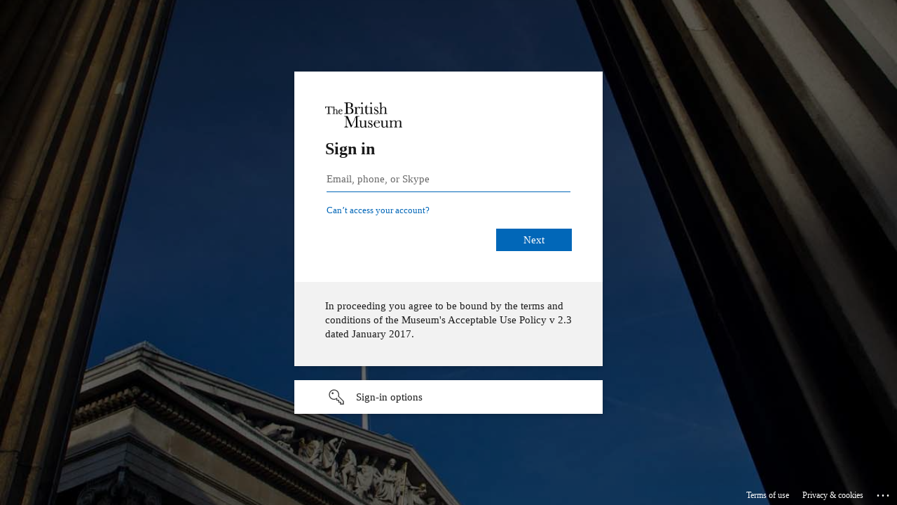

--- FILE ---
content_type: text/html; charset=utf-8
request_url: https://login.microsoftonline.com/51c28586-1c1c-4b7f-b4fa-e7866ec3a684/saml2?SAMLRequest=hVJNT%2BMwFPwrke%2BJHSd1U6upVOiBSixb0cKBC7LNa2PJsbt%2BDrv8%2B%2B0HoHKB85s382bmTVH1bi%2FnQ%2Br8PfwZAFP2r3ce5WnQkiF6GRRalF71gDIZuZ7%2FupW8YHIfQwomOJLNESEmG%2Fx18Dj0ENcQX62Bh%2FvblnQp7VFS6qyOKr4VOtpksesHhKEvQtzRdWe1Dg5SVyAGehTgdPV7vSHZ4nCR9erIfcEUdtYXvTUxYNim4J31UJjQ01FpeDNqRF6a0uS1Hm9zXW9VDuNGCDCVEk1Nj9Y4yZaLljxrPWJsVLFyPBENV4JPjNgyoXlVMXgZTw4wxAGWHpPyqSWc8SpnImd8w2pZ17ISTyRbvSdxZf2L9bvvY9NnEMqbzWaVn20%2BQsSTxQOAzKbHC%2BVJOF7U8T2t%2BuiAzH5OHD8Tn9ILsbPyXt4d2JeLVXDWvGVz58Lf6wgqQUtKQmfnla9fM%2FsP&RelayState=ss%3Amem%3A978ac95b32e0372d21a51214fb5bd478814e84c9edfa6076eace73aca6e426d7&sso_reload=true
body_size: 15207
content:


<!-- Copyright (C) Microsoft Corporation. All rights reserved. -->
<!DOCTYPE html>
<html dir="ltr" class="" lang="en">
<head>
    <title>Sign in to your account</title>
    <meta http-equiv="Content-Type" content="text/html; charset=UTF-8">
    <meta http-equiv="X-UA-Compatible" content="IE=edge">
    <meta name="viewport" content="width=device-width, initial-scale=1.0, maximum-scale=2.0, user-scalable=yes">
    <meta http-equiv="Pragma" content="no-cache">
    <meta http-equiv="Expires" content="-1">
    <link rel="preconnect" href="https://aadcdn.msftauth.net" crossorigin>
<meta http-equiv="x-dns-prefetch-control" content="on">
<link rel="dns-prefetch" href="//aadcdn.msftauth.net">
<link rel="dns-prefetch" href="//aadcdn.msauth.net">

    <meta name="PageID" content="ConvergedSignIn" />
    <meta name="SiteID" content="" />
    <meta name="ReqLC" content="1033" />
    <meta name="LocLC" content="en-US" />


        <meta name="format-detection" content="telephone=no" />

    <noscript>
        <meta http-equiv="Refresh" content="0; URL=https://login.microsoftonline.com/jsdisabled" />
    </noscript>

    
    
<meta name="robots" content="none" />

<script type="text/javascript" nonce='xWjvgs7rHLD1sBAY4lOheg'>//<![CDATA[
$Config={"fShowPersistentCookiesWarning":false,"urlMsaSignUp":"https://login.live.com/oauth20_authorize.srf?scope=openid+profile+email+offline_access\u0026response_type=code\u0026client_id=51483342-085c-4d86-bf88-cf50c7252078\u0026response_mode=form_post\u0026redirect_uri=https%3a%2f%2flogin.microsoftonline.com%2fcommon%2ffederation%2foauth2msa\u0026state=[base64]\u0026estsfed=1\u0026uaid=33980e5fd18d452fab847269b05e641d\u0026signup=1\u0026lw=1\u0026fl=easi2\u0026fci=https%3a%2f%2flibrary.britishmuseum.org%2fshibboleth","urlMsaLogout":"https://login.live.com/logout.srf?iframed_by=https%3a%2f%2flogin.microsoftonline.com","urlOtherIdpForget":"https://login.live.com/forgetme.srf?iframed_by=https%3a%2f%2flogin.microsoftonline.com","showCantAccessAccountLink":true,"arrExternalTrustedRealmFederatedIdps":[{"IdpType":400,"IdpSignInUrl":"https://login.live.com/oauth20_authorize.srf?scope=openid+profile+email+offline_access\u0026response_type=code\u0026client_id=51483342-085c-4d86-bf88-cf50c7252078\u0026response_mode=form_post\u0026redirect_uri=https%3a%2f%2flogin.microsoftonline.com%2fcommon%2ffederation%2foauth2msa\u0026state=[base64]\u0026estsfed=1\u0026uaid=33980e5fd18d452fab847269b05e641d\u0026fci=https%3a%2f%2flibrary.britishmuseum.org%2fshibboleth\u0026idp_hint=github.com","DisplayName":"GitHub","Promoted":false}],"fEnableShowResendCode":true,"iShowResendCodeDelay":90000,"sSMSCtryPhoneData":"AF~Afghanistan~93!!!AX~Åland Islands~358!!!AL~Albania~355!!!DZ~Algeria~213!!!AS~American Samoa~1!!!AD~Andorra~376!!!AO~Angola~244!!!AI~Anguilla~1!!!AG~Antigua and Barbuda~1!!!AR~Argentina~54!!!AM~Armenia~374!!!AW~Aruba~297!!!AC~Ascension Island~247!!!AU~Australia~61!!!AT~Austria~43!!!AZ~Azerbaijan~994!!!BS~Bahamas~1!!!BH~Bahrain~973!!!BD~Bangladesh~880!!!BB~Barbados~1!!!BY~Belarus~375!!!BE~Belgium~32!!!BZ~Belize~501!!!BJ~Benin~229!!!BM~Bermuda~1!!!BT~Bhutan~975!!!BO~Bolivia~591!!!BQ~Bonaire~599!!!BA~Bosnia and Herzegovina~387!!!BW~Botswana~267!!!BR~Brazil~55!!!IO~British Indian Ocean Territory~246!!!VG~British Virgin Islands~1!!!BN~Brunei~673!!!BG~Bulgaria~359!!!BF~Burkina Faso~226!!!BI~Burundi~257!!!CV~Cabo Verde~238!!!KH~Cambodia~855!!!CM~Cameroon~237!!!CA~Canada~1!!!KY~Cayman Islands~1!!!CF~Central African Republic~236!!!TD~Chad~235!!!CL~Chile~56!!!CN~China~86!!!CX~Christmas Island~61!!!CC~Cocos (Keeling) Islands~61!!!CO~Colombia~57!!!KM~Comoros~269!!!CG~Congo~242!!!CD~Congo (DRC)~243!!!CK~Cook Islands~682!!!CR~Costa Rica~506!!!CI~Côte d\u0027Ivoire~225!!!HR~Croatia~385!!!CU~Cuba~53!!!CW~Curaçao~599!!!CY~Cyprus~357!!!CZ~Czechia~420!!!DK~Denmark~45!!!DJ~Djibouti~253!!!DM~Dominica~1!!!DO~Dominican Republic~1!!!EC~Ecuador~593!!!EG~Egypt~20!!!SV~El Salvador~503!!!GQ~Equatorial Guinea~240!!!ER~Eritrea~291!!!EE~Estonia~372!!!ET~Ethiopia~251!!!FK~Falkland Islands~500!!!FO~Faroe Islands~298!!!FJ~Fiji~679!!!FI~Finland~358!!!FR~France~33!!!GF~French Guiana~594!!!PF~French Polynesia~689!!!GA~Gabon~241!!!GM~Gambia~220!!!GE~Georgia~995!!!DE~Germany~49!!!GH~Ghana~233!!!GI~Gibraltar~350!!!GR~Greece~30!!!GL~Greenland~299!!!GD~Grenada~1!!!GP~Guadeloupe~590!!!GU~Guam~1!!!GT~Guatemala~502!!!GG~Guernsey~44!!!GN~Guinea~224!!!GW~Guinea-Bissau~245!!!GY~Guyana~592!!!HT~Haiti~509!!!HN~Honduras~504!!!HK~Hong Kong SAR~852!!!HU~Hungary~36!!!IS~Iceland~354!!!IN~India~91!!!ID~Indonesia~62!!!IR~Iran~98!!!IQ~Iraq~964!!!IE~Ireland~353!!!IM~Isle of Man~44!!!IL~Israel~972!!!IT~Italy~39!!!JM~Jamaica~1!!!JP~Japan~81!!!JE~Jersey~44!!!JO~Jordan~962!!!KZ~Kazakhstan~7!!!KE~Kenya~254!!!KI~Kiribati~686!!!KR~Korea~82!!!KW~Kuwait~965!!!KG~Kyrgyzstan~996!!!LA~Laos~856!!!LV~Latvia~371!!!LB~Lebanon~961!!!LS~Lesotho~266!!!LR~Liberia~231!!!LY~Libya~218!!!LI~Liechtenstein~423!!!LT~Lithuania~370!!!LU~Luxembourg~352!!!MO~Macao SAR~853!!!MG~Madagascar~261!!!MW~Malawi~265!!!MY~Malaysia~60!!!MV~Maldives~960!!!ML~Mali~223!!!MT~Malta~356!!!MH~Marshall Islands~692!!!MQ~Martinique~596!!!MR~Mauritania~222!!!MU~Mauritius~230!!!YT~Mayotte~262!!!MX~Mexico~52!!!FM~Micronesia~691!!!MD~Moldova~373!!!MC~Monaco~377!!!MN~Mongolia~976!!!ME~Montenegro~382!!!MS~Montserrat~1!!!MA~Morocco~212!!!MZ~Mozambique~258!!!MM~Myanmar~95!!!NA~Namibia~264!!!NR~Nauru~674!!!NP~Nepal~977!!!NL~Netherlands~31!!!NC~New Caledonia~687!!!NZ~New Zealand~64!!!NI~Nicaragua~505!!!NE~Niger~227!!!NG~Nigeria~234!!!NU~Niue~683!!!NF~Norfolk Island~672!!!KP~North Korea~850!!!MK~North Macedonia~389!!!MP~Northern Mariana Islands~1!!!NO~Norway~47!!!OM~Oman~968!!!PK~Pakistan~92!!!PW~Palau~680!!!PS~Palestinian Authority~970!!!PA~Panama~507!!!PG~Papua New Guinea~675!!!PY~Paraguay~595!!!PE~Peru~51!!!PH~Philippines~63!!!PL~Poland~48!!!PT~Portugal~351!!!PR~Puerto Rico~1!!!QA~Qatar~974!!!RE~Réunion~262!!!RO~Romania~40!!!RU~Russia~7!!!RW~Rwanda~250!!!BL~Saint Barthélemy~590!!!KN~Saint Kitts and Nevis~1!!!LC~Saint Lucia~1!!!MF~Saint Martin~590!!!PM~Saint Pierre and Miquelon~508!!!VC~Saint Vincent and the Grenadines~1!!!WS~Samoa~685!!!SM~San Marino~378!!!ST~São Tomé and Príncipe~239!!!SA~Saudi Arabia~966!!!SN~Senegal~221!!!RS~Serbia~381!!!SC~Seychelles~248!!!SL~Sierra Leone~232!!!SG~Singapore~65!!!SX~Sint Maarten~1!!!SK~Slovakia~421!!!SI~Slovenia~386!!!SB~Solomon Islands~677!!!SO~Somalia~252!!!ZA~South Africa~27!!!SS~South Sudan~211!!!ES~Spain~34!!!LK~Sri Lanka~94!!!SH~St Helena, Ascension, and Tristan da Cunha~290!!!SD~Sudan~249!!!SR~Suriname~597!!!SJ~Svalbard~47!!!SZ~Swaziland~268!!!SE~Sweden~46!!!CH~Switzerland~41!!!SY~Syria~963!!!TW~Taiwan~886!!!TJ~Tajikistan~992!!!TZ~Tanzania~255!!!TH~Thailand~66!!!TL~Timor-Leste~670!!!TG~Togo~228!!!TK~Tokelau~690!!!TO~Tonga~676!!!TT~Trinidad and Tobago~1!!!TA~Tristan da Cunha~290!!!TN~Tunisia~216!!!TR~Turkey~90!!!TM~Turkmenistan~993!!!TC~Turks and Caicos Islands~1!!!TV~Tuvalu~688!!!VI~U.S. Virgin Islands~1!!!UG~Uganda~256!!!UA~Ukraine~380!!!AE~United Arab Emirates~971!!!GB~United Kingdom~44!!!US~United States~1!!!UY~Uruguay~598!!!UZ~Uzbekistan~998!!!VU~Vanuatu~678!!!VA~Vatican City~39!!!VE~Venezuela~58!!!VN~Vietnam~84!!!WF~Wallis and Futuna~681!!!YE~Yemen~967!!!ZM~Zambia~260!!!ZW~Zimbabwe~263","fUseInlinePhoneNumber":true,"fDetectBrowserCapabilities":true,"fUseMinHeight":true,"fShouldSupportTargetCredentialForRecovery":true,"fAvoidNewOtcGenerationWhenAlreadySent":true,"fUseCertificateInterstitialView":true,"fIsPasskeySupportEnabled":true,"arrPromotedFedCredTypes":[],"fShowUserAlreadyExistErrorHandling":true,"fBlockOnAppleEmailClaimError":true,"fIsVerifiableCredentialsSupportEnabled":true,"iVerifiableCredentialPresentationPollingIntervalSeconds":0.5,"iVerifiableCredentialPresentationPollingTimeoutSeconds":300,"fIsQrPinEnabled":true,"fPasskeyAssertionRedirect":true,"fFixUrlExternalIdpFederation":true,"fEnableBackButtonBugFix":true,"fEnableTotalLossRecovery":true,"fUpdatePromotedCredTypesOrder":true,"fUseNewPromotedCredsComponent":true,"urlSessionState":"https://login.microsoftonline.com/common/DeviceCodeStatus","urlResetPassword":"https://passwordreset.microsoftonline.com/?ru=https%3a%2f%2flogin.microsoftonline.com%2f51c28586-1c1c-4b7f-b4fa-e7866ec3a684%2freprocess%3fctx%[base64]\u0026mkt=en-US\u0026hosted=0\u0026device_platform=macOS","urlMsaResetPassword":"https://account.live.com/password/reset?wreply=https%3a%2f%2flogin.microsoftonline.com%2f51c28586-1c1c-4b7f-b4fa-e7866ec3a684%2freprocess%3fctx%[base64]\u0026mkt=en-US","fFixUrlResetPassword":true,"urlGetCredentialType":"https://login.microsoftonline.com/common/GetCredentialType?mkt=en-US","urlGetRecoveryCredentialType":"https://login.microsoftonline.com/common/getrecoverycredentialtype?mkt=en-US","urlGetOneTimeCode":"https://login.microsoftonline.com/common/GetOneTimeCode","urlLogout":"https://login.microsoftonline.com/51c28586-1c1c-4b7f-b4fa-e7866ec3a684/uxlogout","urlForget":"https://login.microsoftonline.com/forgetuser","urlDisambigRename":"https://go.microsoft.com/fwlink/p/?LinkID=733247","urlGoToAADError":"https://login.live.com/oauth20_authorize.srf?scope=openid+profile+email+offline_access\u0026response_type=code\u0026client_id=51483342-085c-4d86-bf88-cf50c7252078\u0026response_mode=form_post\u0026redirect_uri=https%3a%2f%2flogin.microsoftonline.com%2fcommon%2ffederation%2foauth2msa\u0026state=[base64]\u0026estsfed=1\u0026uaid=33980e5fd18d452fab847269b05e641d\u0026fci=https%3a%2f%2flibrary.britishmuseum.org%2fshibboleth","urlDeviceFingerprinting":"","urlPIAEndAuth":"https://login.microsoftonline.com/common/PIA/EndAuth","urlStartTlr":"https://login.microsoftonline.com/51c28586-1c1c-4b7f-b4fa-e7866ec3a684/tlr/start","fKMSIEnabled":false,"iLoginMode":1,"fAllowPhoneSignIn":true,"fAllowPhoneInput":true,"fAllowSkypeNameLogin":true,"iMaxPollErrors":5,"iPollingTimeout":300,"srsSuccess":true,"fShowSwitchUser":true,"arrValErrs":["50058"],"sErrorCode":"50058","sWAMExtension":"ppnbnpeolgkicgegkbkbjmhlideopiji","sWAMChannel":"53ee284d-920a-4b59-9d30-a60315b26836","sErrTxt":"","sResetPasswordPrefillParam":"username","onPremPasswordValidationConfig":{"isUserRealmPrecheckEnabled":true},"fSwitchDisambig":true,"iRemoteNgcPollingType":2,"fUseNewNoPasswordTypes":true,"urlAadSignup":"https://signup.microsoft.com/signup?sku=teams_commercial_trial\u0026origin=ests\u0026culture=en-US","sCloudInstanceName":"microsoftonline.com","fShowSignInOptionsAsButton":true,"fUseNewPhoneSignInError":true,"fIsUpdatedAutocompleteEnabled":true,"fActivateFocusOnApprovalNumberRemoteNGC":true,"fIsPasskey":true,"fEnableDFPIntegration":true,"fEnableCenterFocusedApprovalNumber":true,"fShowPassKeyErrorUCP":true,"fFixPhoneDisambigSignupRedirect":true,"fEnableQrCodeA11YFixes":true,"fEnablePasskeyAwpError":true,"fEnableAuthenticatorTimeoutFix":true,"fEnablePasskeyAutofillUI":true,"sCrossDomainCanary":"[base64]","arrExcludedDisplayNames":["unknown"],"fFixShowRevealPassword":true,"fRemoveTLRFragment":true,"iMaxStackForKnockoutAsyncComponents":10000,"fShowButtons":true,"urlCdn":"https://aadcdn.msftauth.net/shared/1.0/","urlDefaultFavicon":"https://aadcdn.msftauth.net/shared/1.0/content/images/favicon_a_eupayfgghqiai7k9sol6lg2.ico","urlFooterTOU":"https://www.microsoft.com/en-US/servicesagreement/","urlFooterPrivacy":"https://privacy.microsoft.com/en-US/privacystatement","urlPost":"https://login.microsoftonline.com/51c28586-1c1c-4b7f-b4fa-e7866ec3a684/login","urlPostAad":"https://login.microsoftonline.com/51c28586-1c1c-4b7f-b4fa-e7866ec3a684/login","urlPostMsa":"https://login.live.com/ppsecure/partnerpost.srf?scope=openid+profile+email+offline_access\u0026response_type=code\u0026client_id=51483342-085c-4d86-bf88-cf50c7252078\u0026response_mode=form_post\u0026redirect_uri=https%3a%2f%2flogin.microsoftonline.com%2fcommon%2ffederation%2foauth2msa\u0026state=[base64]\u0026flow=fido\u0026estsfed=1\u0026uaid=33980e5fd18d452fab847269b05e641d\u0026fci=https%3a%2f%2flibrary.britishmuseum.org%2fshibboleth","urlRefresh":"https://login.microsoftonline.com/51c28586-1c1c-4b7f-b4fa-e7866ec3a684/reprocess?ctx=[base64]","urlCancel":"https://library.britishmuseum.org/Shibboleth.sso/SAML2/POST?error=access_denied\u0026error_subcode=cancel\u0026state=ss%3amem%3a978ac95b32e0372d21a51214fb5bd478814e84c9edfa6076eace73aca6e426d7","urlResume":"https://login.microsoftonline.com/51c28586-1c1c-4b7f-b4fa-e7866ec3a684/resume?ctx=[base64]","iPawnIcon":0,"iPollingInterval":1,"sPOST_Username":"","fEnableNumberMatching":true,"sFT":"[base64]","sFTName":"flowToken","sSessionIdentifierName":"code","sCtx":"[base64]","iProductIcon":-1,"fEnableOneDSClientTelemetry":true,"staticTenantBranding":[{"Locale":0,"BannerLogo":"https://aadcdn.msftauthimages.net/c1c6b6c8-uvqeaidzegq2mu2qbkyghkuvzef8b7va9eozevtx20g/logintenantbranding/0/bannerlogo?ts=636227598041595734","Illustration":"https://aadcdn.msftauthimages.net/c1c6b6c8-uvqeaidzegq2mu2qbkyghkuvzef8b7va9eozevtx20g/logintenantbranding/0/illustration?ts=636215658902149664","BoilerPlateText":"<p>In proceeding you agree to be bound by the terms and conditions of the\nMuseum's Acceptable Use Policy v 2.3 dated January 2017.</p>\n","KeepMeSignedInDisabled":true,"UseTransparentLightBox":false}],"oAppCobranding":{},"iBackgroundImage":4,"arrSessions":[],"fApplicationInsightsEnabled":false,"iApplicationInsightsEnabledPercentage":0,"urlSetDebugMode":"https://login.microsoftonline.com/common/debugmode","fEnableCssAnimation":true,"fDisableAnimationIfAnimationEndUnsupported":true,"fAllowGrayOutLightBox":true,"fUseMsaSessionState":true,"fIsRemoteNGCSupported":true,"desktopSsoConfig":{"isEdgeAnaheimAllowed":true,"iwaEndpointUrlFormat":"https://autologon.microsoftazuread-sso.com/{0}/winauth/sso?client-request-id=33980e5f-d18d-452f-ab84-7269b05e641d","iwaSsoProbeUrlFormat":"https://autologon.microsoftazuread-sso.com/{0}/winauth/ssoprobe?client-request-id=33980e5f-d18d-452f-ab84-7269b05e641d","iwaIFrameUrlFormat":"https://autologon.microsoftazuread-sso.com/{0}/winauth/iframe?client-request-id=33980e5f-d18d-452f-ab84-7269b05e641d\u0026isAdalRequest=False","iwaRequestTimeoutInMs":10000,"startDesktopSsoOnPageLoad":false,"progressAnimationTimeout":10000,"isEdgeAllowed":false,"minDssoEdgeVersion":"17","isSafariAllowed":true,"redirectUri":"https://library.britishmuseum.org/Shibboleth.sso/SAML2/POST?error=interaction_required\u0026error_description=Seamless+single+sign+on+failed+for+the+user.+This+can+happen+if+the+user+is+unable+to+access+on+premises+AD+or+intranet+zone+is+not+configured+correctly+Trace+ID%3a+ba78be26-d480-4f93-bb14-361179590f00+Correlation+ID%3a+33980e5f-d18d-452f-ab84-7269b05e641d+Timestamp%3a+2025-12-06+22%3a43%3a47Z\u0026state=ss%3amem%3a978ac95b32e0372d21a51214fb5bd478814e84c9edfa6076eace73aca6e426d7","isIEAllowedForSsoProbe":true,"edgeRedirectUri":"https://autologon.microsoftazuread-sso.com/51c28586-1c1c-4b7f-b4fa-e7866ec3a684/winauth/sso/edgeredirect?client-request-id=33980e5f-d18d-452f-ab84-7269b05e641d\u0026origin=login.microsoftonline.com\u0026is_redirected=1","isFlowTokenPassedInEdge":true},"urlLogin":"https://login.microsoftonline.com/51c28586-1c1c-4b7f-b4fa-e7866ec3a684/reprocess?ctx=[base64]","urlDssoStatus":"https://login.microsoftonline.com/common/instrumentation/dssostatus","iSessionPullType":2,"fUseSameSite":true,"iAllowedIdentities":2,"uiflavor":1001,"urlFidoHelp":"https://go.microsoft.com/fwlink/?linkid=2013738","fShouldPlatformKeyBeSuppressed":true,"urlFidoLogin":"https://login.microsoft.com/51c28586-1c1c-4b7f-b4fa-e7866ec3a684/fido/get?uiflavor=Web","fIsFidoSupported":true,"fLoadStringCustomizationPromises":true,"fUseAlternateTextForSwitchToCredPickerLink":true,"fOfflineAccountVisible":false,"fEnableUserStateFix":true,"fAccessPassSupported":true,"fShowAccessPassPeek":true,"fUpdateSessionPollingLogic":true,"fEnableShowPickerCredObservable":true,"fFetchSessionsSkipDsso":true,"fIsCiamUserFlowUxNewLogicEnabled":true,"fUseNonMicrosoftDefaultBrandingForCiam":true,"sCompanyDisplayName":"British Museum","fRemoveCustomCss":true,"fFixUICrashForApiRequestHandler":true,"fShowUpdatedKoreanPrivacyFooter":true,"fUsePostCssHotfix":true,"fFixUserFlowBranding":true,"fIsQrCodePinSupported":true,"fEnablePasskeyNullFix":true,"fEnableRefreshCookiesFix":true,"fEnableWebNativeBridgeInterstitialUx":true,"fEnableWindowParentingFix":true,"fEnableNativeBridgeErrors":true,"urlAcmaServerPath":"https://login.microsoftonline.com","sTenantId":"51c28586-1c1c-4b7f-b4fa-e7866ec3a684","sMkt":"en-US","fIsDesktop":true,"fUpdateConfigInit":true,"fLogDisallowedCssProperties":true,"fDisallowExternalFonts":true,"sFidoChallenge":"O.eyJ0eXAiOiJKV1QiLCJhbGciOiJSUzI1NiIsIng1dCI6InJ0c0ZULWItN0x1WTdEVlllU05LY0lKN1ZuYyJ9.eyJhdWQiOiJ1cm46bWljcm9zb2Z0OmZpZG86Y2hhbGxlbmdlIiwiaXNzIjoiaHR0cHM6Ly9sb2dpbi5taWNyb3NvZnQuY29tIiwiaWF0IjoxNzY1MDYxMDI3LCJuYmYiOjE3NjUwNjEwMjcsImV4cCI6MTc2NTA2MTMyN30.[base64]","scid":1015,"hpgact":1900,"hpgid":1104,"pgid":"ConvergedSignIn","apiCanary":"[base64]","canary":"Ol52ltYwkjrLNY0m6c+FJ6hZFi/L6byFFhzLVYMrO8s=1:1:CANARY:5e8YZ/TUcTVA7/S4/v5Qhc8jxXZt0U3SJPjyZsunjHI=","sCanaryTokenName":"canary","fSkipRenderingNewCanaryToken":false,"fEnableNewCsrfProtection":true,"correlationId":"33980e5f-d18d-452f-ab84-7269b05e641d","sessionId":"ba78be26-d480-4f93-bb14-361179590f00","sRingId":"R2","locale":{"mkt":"en-US","lcid":1033},"slMaxRetry":2,"slReportFailure":true,"strings":{"desktopsso":{"authenticatingmessage":"Trying to sign you in"}},"enums":{"ClientMetricsModes":{"None":0,"SubmitOnPost":1,"SubmitOnRedirect":2,"InstrumentPlt":4}},"urls":{"instr":{"pageload":"https://login.microsoftonline.com/common/instrumentation/reportpageload","dssostatus":"https://login.microsoftonline.com/common/instrumentation/dssostatus"}},"browser":{"ltr":1,"Chrome":1,"_Mac":1,"_M131":1,"_D0":1,"Full":1,"RE_WebKit":1,"b":{"name":"Chrome","major":131,"minor":0},"os":{"name":"OSX","version":"10.15.7"},"V":"131.0"},"watson":{"url":"/common/handlers/watson","bundle":"https://aadcdn.msftauth.net/ests/2.1/content/cdnbundles/watson.min_q5ptmu8aniymd4ftuqdkda2.js","sbundle":"https://aadcdn.msftauth.net/ests/2.1/content/cdnbundles/watsonsupportwithjquery.3.5.min_dc940oomzau4rsu8qesnvg2.js","fbundle":"https://aadcdn.msftauth.net/ests/2.1/content/cdnbundles/frameworksupport.min_oadrnc13magb009k4d20lg2.js","resetErrorPeriod":5,"maxCorsErrors":-1,"maxInjectErrors":5,"maxErrors":10,"maxTotalErrors":3,"expSrcs":["https://login.microsoftonline.com","https://aadcdn.msauth.net/","https://aadcdn.msftauth.net/",".login.microsoftonline.com"],"envErrorRedirect":true,"envErrorUrl":"/common/handlers/enverror"},"loader":{"cdnRoots":["https://aadcdn.msauth.net/","https://aadcdn.msftauth.net/"],"logByThrowing":true,"tenantBrandingCdnRoots":["aadcdn.msauthimages.net","aadcdn.msftauthimages.net"]},"serverDetails":{"slc":"ProdSlices","dc":"NEULR1","ri":"DB3XXXX","ver":{"v":[2,1,22549,9]},"rt":"2025-12-06T22:43:47","et":48},"clientEvents":{"enabled":true,"telemetryEnabled":true,"useOneDSEventApi":true,"flush":60000,"autoPost":true,"autoPostDelay":1000,"minEvents":1,"maxEvents":1,"pltDelay":500,"appInsightsConfig":{"instrumentationKey":"b0c252808e614e949086e019ae1cb300-e0c02060-e3b3-4965-bd7c-415e1a7a9fde-6951","webAnalyticsConfiguration":{"autoCapture":{"jsError":true}}},"defaultEventName":"IDUX_ESTSClientTelemetryEvent_WebWatson","serviceID":3,"endpointUrl":"https://eu-mobile.events.data.microsoft.com/OneCollector/1.0/"},"fApplyAsciiRegexOnInput":true,"country":"US","fBreakBrandingSigninString":true,"bsso":{"states":{"START":"start","INPROGRESS":"in-progress","END":"end","END_SSO":"end-sso","END_USERS":"end-users"},"nonce":"AwABEgEAAAADAOz_BQD0_0J4k34wARf7GYVJEvYapqbxjHF3w2H9sYw4zqCBYdFuNUgBrNpuBmhnyiWm-qeC_l-D4tlPhWlAExU13_SFgYwgAA","overallTimeoutMs":4000,"telemetry":{"type":"ChromeSsoTelemetry","nonce":"AwABDwEAAAADAOz_BQD0_2DdGGxbTDEsbBI5XQ2nABNeQa5XPE9rRsSN0bPrlksn_s4G-cy4cD-tWvXofh-0sp3_d8eOGDefVMEDw9eDUk-Tzhg-8ySbXJTUWzB_uFNfIAA","reportStates":[]},"redirectEndStates":["end"],"cookieNames":{"aadSso":"AADSSO","winSso":"ESTSSSO","ssoTiles":"ESTSSSOTILES","ssoPulled":"SSOCOOKIEPULLED","userList":"ESTSUSERLIST"},"type":"chrome","reason":"Pull suppressed because it was already attempted and the current URL was reloaded."},"urlNoCookies":"https://login.microsoftonline.com/cookiesdisabled","fTrimChromeBssoUrl":true,"inlineMode":5,"fShowCopyDebugDetailsLink":true,"fTenantBrandingCdnAddEventHandlers":true,"fAddTryCatchForIFrameRedirects":true};
//]]></script> 
<script type="text/javascript" nonce='xWjvgs7rHLD1sBAY4lOheg'>//<![CDATA[
!function(){var e=window,r=e.$Debug=e.$Debug||{},t=e.$Config||{};if(!r.appendLog){var n=[],o=0;r.appendLog=function(e){var r=t.maxDebugLog||25,i=(new Date).toUTCString()+":"+e;n.push(o+":"+i),n.length>r&&n.shift(),o++},r.getLogs=function(){return n}}}(),function(){function e(e,r){function t(i){var a=e[i];if(i<n-1){return void(o.r[a]?t(i+1):o.when(a,function(){t(i+1)}))}r(a)}var n=e.length;t(0)}function r(e,r,i){function a(){var e=!!s.method,o=e?s.method:i[0],a=s.extraArgs||[],u=n.$WebWatson;try{
var c=t(i,!e);if(a&&a.length>0){for(var d=a.length,l=0;l<d;l++){c.push(a[l])}}o.apply(r,c)}catch(e){return void(u&&u.submitFromException&&u.submitFromException(e))}}var s=o.r&&o.r[e];return r=r||this,s&&(s.skipTimeout?a():n.setTimeout(a,0)),s}function t(e,r){return Array.prototype.slice.call(e,r?1:0)}var n=window;n.$Do||(n.$Do={"q":[],"r":[],"removeItems":[],"lock":0,"o":[]});var o=n.$Do;o.when=function(t,n){function i(e){r(e,a,s)||o.q.push({"id":e,"c":a,"a":s})}var a=0,s=[],u=1;"function"==typeof n||(a=n,
u=2);for(var c=u;c<arguments.length;c++){s.push(arguments[c])}t instanceof Array?e(t,i):i(t)},o.register=function(e,t,n){if(!o.r[e]){o.o.push(e);var i={};if(t&&(i.method=t),n&&(i.skipTimeout=n),arguments&&arguments.length>3){i.extraArgs=[];for(var a=3;a<arguments.length;a++){i.extraArgs.push(arguments[a])}}o.r[e]=i,o.lock++;try{for(var s=0;s<o.q.length;s++){var u=o.q[s];u.id==e&&r(e,u.c,u.a)&&o.removeItems.push(u)}}catch(e){throw e}finally{if(0===--o.lock){for(var c=0;c<o.removeItems.length;c++){
for(var d=o.removeItems[c],l=0;l<o.q.length;l++){if(o.q[l]===d){o.q.splice(l,1);break}}}o.removeItems=[]}}}},o.unregister=function(e){o.r[e]&&delete o.r[e]}}(),function(e,r){function t(){if(!a){if(!r.body){return void setTimeout(t)}a=!0,e.$Do.register("doc.ready",0,!0)}}function n(){if(!s){if(!r.body){return void setTimeout(n)}t(),s=!0,e.$Do.register("doc.load",0,!0),i()}}function o(e){(r.addEventListener||"load"===e.type||"complete"===r.readyState)&&t()}function i(){
r.addEventListener?(r.removeEventListener("DOMContentLoaded",o,!1),e.removeEventListener("load",n,!1)):r.attachEvent&&(r.detachEvent("onreadystatechange",o),e.detachEvent("onload",n))}var a=!1,s=!1;if("complete"===r.readyState){return void setTimeout(n)}!function(){r.addEventListener?(r.addEventListener("DOMContentLoaded",o,!1),e.addEventListener("load",n,!1)):r.attachEvent&&(r.attachEvent("onreadystatechange",o),e.attachEvent("onload",n))}()}(window,document),function(){function e(){
return f.$Config||f.ServerData||{}}function r(e,r){var t=f.$Debug;t&&t.appendLog&&(r&&(e+=" '"+(r.src||r.href||"")+"'",e+=", id:"+(r.id||""),e+=", async:"+(r.async||""),e+=", defer:"+(r.defer||"")),t.appendLog(e))}function t(){var e=f.$B;if(void 0===d){if(e){d=e.IE}else{var r=f.navigator.userAgent;d=-1!==r.indexOf("MSIE ")||-1!==r.indexOf("Trident/")}}return d}function n(){var e=f.$B;if(void 0===l){if(e){l=e.RE_Edge}else{var r=f.navigator.userAgent;l=-1!==r.indexOf("Edge")}}return l}function o(e){
var r=e.indexOf("?"),t=r>-1?r:e.length,n=e.lastIndexOf(".",t);return e.substring(n,n+v.length).toLowerCase()===v}function i(){var r=e();return(r.loader||{}).slReportFailure||r.slReportFailure||!1}function a(){return(e().loader||{}).redirectToErrorPageOnLoadFailure||!1}function s(){return(e().loader||{}).logByThrowing||!1}function u(e){if(!t()&&!n()){return!1}var r=e.src||e.href||"";if(!r){return!0}if(o(r)){var i,a,s;try{i=e.sheet,a=i&&i.cssRules,s=!1}catch(e){s=!0}if(i&&!a&&s){return!0}
if(i&&a&&0===a.length){return!0}}return!1}function c(){function t(e){g.getElementsByTagName("head")[0].appendChild(e)}function n(e,r,t,n){var u=null;return u=o(e)?i(e):"script"===n.toLowerCase()?a(e):s(e,n),r&&(u.id=r),"function"==typeof u.setAttribute&&(u.setAttribute("crossorigin","anonymous"),t&&"string"==typeof t&&u.setAttribute("integrity",t)),u}function i(e){var r=g.createElement("link");return r.rel="stylesheet",r.type="text/css",r.href=e,r}function a(e){
var r=g.createElement("script"),t=g.querySelector("script[nonce]");if(r.type="text/javascript",r.src=e,r.defer=!1,r.async=!1,t){var n=t.nonce||t.getAttribute("nonce");r.setAttribute("nonce",n)}return r}function s(e,r){var t=g.createElement(r);return t.src=e,t}function d(e,r){if(e&&e.length>0&&r){for(var t=0;t<e.length;t++){if(-1!==r.indexOf(e[t])){return!0}}}return!1}function l(r){if(e().fTenantBrandingCdnAddEventHandlers){var t=d(E,r)?E:b;if(!(t&&t.length>1)){return r}for(var n=0;n<t.length;n++){
if(-1!==r.indexOf(t[n])){var o=t[n+1<t.length?n+1:0],i=r.substring(t[n].length);return"https://"!==t[n].substring(0,"https://".length)&&(o="https://"+o,i=i.substring("https://".length)),o+i}}return r}if(!(b&&b.length>1)){return r}for(var a=0;a<b.length;a++){if(0===r.indexOf(b[a])){return b[a+1<b.length?a+1:0]+r.substring(b[a].length)}}return r}function f(e,t,n,o){if(r("[$Loader]: "+(L.failMessage||"Failed"),o),w[e].retry<y){return w[e].retry++,h(e,t,n),void c._ReportFailure(w[e].retry,w[e].srcPath)}n&&n()}
function v(e,t,n,o){if(u(o)){return f(e,t,n,o)}r("[$Loader]: "+(L.successMessage||"Loaded"),o),h(e+1,t,n);var i=w[e].onSuccess;"function"==typeof i&&i(w[e].srcPath)}function h(e,o,i){if(e<w.length){var a=w[e];if(!a||!a.srcPath){return void h(e+1,o,i)}a.retry>0&&(a.srcPath=l(a.srcPath),a.origId||(a.origId=a.id),a.id=a.origId+"_Retry_"+a.retry);var s=n(a.srcPath,a.id,a.integrity,a.tagName);s.onload=function(){v(e,o,i,s)},s.onerror=function(){f(e,o,i,s)},s.onreadystatechange=function(){
"loaded"===s.readyState?setTimeout(function(){v(e,o,i,s)},500):"complete"===s.readyState&&v(e,o,i,s)},t(s),r("[$Loader]: Loading '"+(a.srcPath||"")+"', id:"+(a.id||""))}else{o&&o()}}var p=e(),y=p.slMaxRetry||2,m=p.loader||{},b=m.cdnRoots||[],E=m.tenantBrandingCdnRoots||[],L=this,w=[];L.retryOnError=!0,L.successMessage="Loaded",L.failMessage="Error",L.Add=function(e,r,t,n,o,i){e&&w.push({"srcPath":e,"id":r,"retry":n||0,"integrity":t,"tagName":o||"script","onSuccess":i})},L.AddForReload=function(e,r){
var t=e.src||e.href||"";L.Add(t,"AddForReload",e.integrity,1,e.tagName,r)},L.AddIf=function(e,r,t){e&&L.Add(r,t)},L.Load=function(e,r){h(0,e,r)}}var d,l,f=window,g=f.document,v=".css";c.On=function(e,r,t){if(!e){throw"The target element must be provided and cannot be null."}r?c.OnError(e,t):c.OnSuccess(e,t)},c.OnSuccess=function(e,t){if(!e){throw"The target element must be provided and cannot be null."}if(u(e)){return c.OnError(e,t)}var n=e.src||e.href||"",o=i(),s=a();r("[$Loader]: Loaded",e);var d=new c
;d.failMessage="Reload Failed",d.successMessage="Reload Success",d.Load(null,function(){if(o){throw"Unexpected state. ResourceLoader.Load() failed despite initial load success. ['"+n+"']"}s&&(document.location.href="/error.aspx?err=504")})},c.OnError=function(e,t){var n=e.src||e.href||"",o=i(),s=a();if(!e){throw"The target element must be provided and cannot be null."}r("[$Loader]: Failed",e);var u=new c;u.failMessage="Reload Failed",u.successMessage="Reload Success",u.AddForReload(e,t),
u.Load(null,function(){if(o){throw"Failed to load external resource ['"+n+"']"}s&&(document.location.href="/error.aspx?err=504")}),c._ReportFailure(0,n)},c._ReportFailure=function(e,r){if(s()&&!t()){throw"[Retry "+e+"] Failed to load external resource ['"+r+"'], reloading from fallback CDN endpoint"}},f.$Loader=c}(),function(){function e(){if(!E){var e=new h.$Loader;e.AddIf(!h.jQuery,y.sbundle,"WebWatson_DemandSupport"),y.sbundle=null,delete y.sbundle,e.AddIf(!h.$Api,y.fbundle,"WebWatson_DemandFramework"),
y.fbundle=null,delete y.fbundle,e.Add(y.bundle,"WebWatson_DemandLoaded"),e.Load(r,t),E=!0}}function r(){if(h.$WebWatson){if(h.$WebWatson.isProxy){return void t()}m.when("$WebWatson.full",function(){for(;b.length>0;){var e=b.shift();e&&h.$WebWatson[e.cmdName].apply(h.$WebWatson,e.args)}})}}function t(){if(!h.$WebWatson||h.$WebWatson.isProxy){if(!L&&JSON){try{var e=new XMLHttpRequest;e.open("POST",y.url),e.setRequestHeader("Accept","application/json"),
e.setRequestHeader("Content-Type","application/json; charset=UTF-8"),e.setRequestHeader("canary",p.apiCanary),e.setRequestHeader("client-request-id",p.correlationId),e.setRequestHeader("hpgid",p.hpgid||0),e.setRequestHeader("hpgact",p.hpgact||0);for(var r=-1,t=0;t<b.length;t++){if("submit"===b[t].cmdName){r=t;break}}var o=b[r]?b[r].args||[]:[],i={"sr":y.sr,"ec":"Failed to load external resource [Core Watson files]","wec":55,"idx":1,"pn":p.pgid||"","sc":p.scid||0,"hpg":p.hpgid||0,
"msg":"Failed to load external resource [Core Watson files]","url":o[1]||"","ln":0,"ad":0,"an":!1,"cs":"","sd":p.serverDetails,"ls":null,"diag":v(y)};e.send(JSON.stringify(i))}catch(e){}L=!0}y.loadErrorUrl&&window.location.assign(y.loadErrorUrl)}n()}function n(){b=[],h.$WebWatson=null}function o(r){return function(){var t=arguments;b.push({"cmdName":r,"args":t}),e()}}function i(){var e=["foundException","resetException","submit"],r=this;r.isProxy=!0;for(var t=e.length,n=0;n<t;n++){var i=e[n];i&&(r[i]=o(i))}
}function a(e,r,t,n,o,i,a){var s=h.event;return i||(i=l(o||s,a?a+2:2)),h.$Debug&&h.$Debug.appendLog&&h.$Debug.appendLog("[WebWatson]:"+(e||"")+" in "+(r||"")+" @ "+(t||"??")),$.submit(e,r,t,n,o||s,i,a)}function s(e,r){return{"signature":e,"args":r,"toString":function(){return this.signature}}}function u(e){for(var r=[],t=e.split("\n"),n=0;n<t.length;n++){r.push(s(t[n],[]))}return r}function c(e){for(var r=[],t=e.split("\n"),n=0;n<t.length;n++){var o=s(t[n],[]);t[n+1]&&(o.signature+="@"+t[n+1],n++),r.push(o)
}return r}function d(e){if(!e){return null}try{if(e.stack){return u(e.stack)}if(e.error){if(e.error.stack){return u(e.error.stack)}}else if(window.opera&&e.message){return c(e.message)}}catch(e){}return null}function l(e,r){var t=[];try{for(var n=arguments.callee;r>0;){n=n?n.caller:n,r--}for(var o=0;n&&o<w;){var i="InvalidMethod()";try{i=n.toString()}catch(e){}var a=[],u=n.args||n.arguments;if(u){for(var c=0;c<u.length;c++){a[c]=u[c]}}t.push(s(i,a)),n=n.caller,o++}}catch(e){t.push(s(e.toString(),[]))}
var l=d(e);return l&&(t.push(s("--- Error Event Stack -----------------",[])),t=t.concat(l)),t}function f(e){if(e){try{var r=/function (.{1,})\(/,t=r.exec(e.constructor.toString());return t&&t.length>1?t[1]:""}catch(e){}}return""}function g(e){if(e){try{if("string"!=typeof e&&JSON&&JSON.stringify){var r=f(e),t=JSON.stringify(e);return t&&"{}"!==t||(e.error&&(e=e.error,r=f(e)),(t=JSON.stringify(e))&&"{}"!==t||(t=e.toString())),r+":"+t}}catch(e){}}return""+(e||"")}function v(e){var r=[];try{
if(jQuery?(r.push("jQuery v:"+jQuery().jquery),jQuery.easing?r.push("jQuery.easing:"+JSON.stringify(jQuery.easing)):r.push("jQuery.easing is not defined")):r.push("jQuery is not defined"),e&&e.expectedVersion&&r.push("Expected jQuery v:"+e.expectedVersion),m){var t,n="";for(t=0;t<m.o.length;t++){n+=m.o[t]+";"}for(r.push("$Do.o["+n+"]"),n="",t=0;t<m.q.length;t++){n+=m.q[t].id+";"}r.push("$Do.q["+n+"]")}if(h.$Debug&&h.$Debug.getLogs){var o=h.$Debug.getLogs();o&&o.length>0&&(r=r.concat(o))}if(b){
for(var i=0;i<b.length;i++){var a=b[i];if(a&&"submit"===a.cmdName){try{if(JSON&&JSON.stringify){var s=JSON.stringify(a);s&&r.push(s)}}catch(e){r.push(g(e))}}}}}catch(e){r.push(g(e))}return r}var h=window,p=h.$Config||{},y=p.watson,m=h.$Do;if(!h.$WebWatson&&y){var b=[],E=!1,L=!1,w=10,$=h.$WebWatson=new i;$.CB={},$._orgErrorHandler=h.onerror,h.onerror=a,$.errorHooked=!0,m.when("jQuery.version",function(e){y.expectedVersion=e}),m.register("$WebWatson")}}(),function(){function e(e,r){
for(var t=r.split("."),n=t.length,o=0;o<n&&null!==e&&void 0!==e;){e=e[t[o++]]}return e}function r(r){var t=null;return null===u&&(u=e(i,"Constants")),null!==u&&r&&(t=e(u,r)),null===t||void 0===t?"":t.toString()}function t(t){var n=null;return null===a&&(a=e(i,"$Config.strings")),null!==a&&t&&(n=e(a,t.toLowerCase())),null!==n&&void 0!==n||(n=r(t)),null===n||void 0===n?"":n.toString()}function n(e,r){var n=null;return e&&r&&r[e]&&(n=t("errors."+r[e])),n||(n=t("errors."+e)),n||(n=t("errors."+c)),n||(n=t(c)),n}
function o(t){var n=null;return null===s&&(s=e(i,"$Config.urls")),null!==s&&t&&(n=e(s,t.toLowerCase())),null!==n&&void 0!==n||(n=r(t)),null===n||void 0===n?"":n.toString()}var i=window,a=null,s=null,u=null,c="GENERIC_ERROR";i.GetString=t,i.GetErrorString=n,i.GetUrl=o}(),function(){var e=window,r=e.$Config||{};e.$B=r.browser||{}}(),function(){function e(e,r,t){e&&e.addEventListener?e.addEventListener(r,t):e&&e.attachEvent&&e.attachEvent("on"+r,t)}function r(r,t){e(document.getElementById(r),"click",t)}
function t(r,t){var n=document.getElementsByName(r);n&&n.length>0&&e(n[0],"click",t)}var n=window;n.AddListener=e,n.ClickEventListenerById=r,n.ClickEventListenerByName=t}();
//]]></script> 
<script type="text/javascript" nonce='xWjvgs7rHLD1sBAY4lOheg'>//<![CDATA[
!function(t,e){!function(){var n=e.getElementsByTagName("head")[0];n&&n.addEventListener&&(n.addEventListener("error",function(e){null!==e.target&&"cdn"===e.target.getAttribute("data-loader")&&t.$Loader.OnError(e.target)},!0),n.addEventListener("load",function(e){null!==e.target&&"cdn"===e.target.getAttribute("data-loader")&&t.$Loader.OnSuccess(e.target)},!0))}()}(window,document);
//]]></script>

    
        <link rel="prefetch" href="https://login.live.com/Me.htm?v=3" />
                <link rel="shortcut icon" href="https://aadcdn.msftauth.net/shared/1.0/content/images/favicon_a_eupayfgghqiai7k9sol6lg2.ico" />

    <script type="text/javascript" nonce='xWjvgs7rHLD1sBAY4lOheg'>
        ServerData = $Config;
    </script>


    
    <link data-loader="cdn" crossorigin="anonymous" href="https://aadcdn.msftauth.net/ests/2.1/content/cdnbundles/converged.v2.login.min_mkpl9nldoqjz1veio3hiig2.css" rel="stylesheet" />


    <script data-loader="cdn" crossorigin="anonymous" src="https://aadcdn.msftauth.net/shared/1.0/content/js/ConvergedLogin_PCore_DI0OWuxbWoKzuDJVzzHXNw2.js" integrity='sha384-Pl3pP4mmbML8SrpK0IH5b0yvi/cy3ncxqD/dywgsk9DpbZg8gY7//uzB+7DcgxXr' nonce='xWjvgs7rHLD1sBAY4lOheg'></script>

    <script data-loader="cdn" crossorigin="anonymous" src="https://aadcdn.msftauth.net/ests/2.1/content/cdnbundles/ux.converged.login.strings-en.min_b_zto7elmazdurc_ls4bwg2.js" nonce='xWjvgs7rHLD1sBAY4lOheg'></script>



</head>

<body data-bind="defineGlobals: ServerData, bodyCssClass" class="cb" style="display: none">
    <script type="text/javascript" nonce='xWjvgs7rHLD1sBAY4lOheg'>//<![CDATA[
!function(){var e=window,s=e.document,i=e.$Config||{};if(e.self===e.top){s&&s.body&&(s.body.style.display="block")}else if(!i.allowFrame){var o,t,r,f,n,d;if(i.fAddTryCatchForIFrameRedirects){try{o=e.self.location.href,t=o.indexOf("#"),r=-1!==t,f=o.indexOf("?"),n=r?t:o.length,d=-1===f||r&&f>t?"?":"&",o=o.substr(0,n)+d+"iframe-request-id="+i.sessionId+o.substr(n),e.top.location=o}catch(e){}}else{o=e.self.location.href,t=o.indexOf("#"),r=-1!==t,f=o.indexOf("?"),n=r?t:o.length,d=-1===f||r&&f>t?"?":"&",
o=o.substr(0,n)+d+"iframe-request-id="+i.sessionId+o.substr(n),e.top.location=o}}}();
//]]></script>
    
</body>
</html>